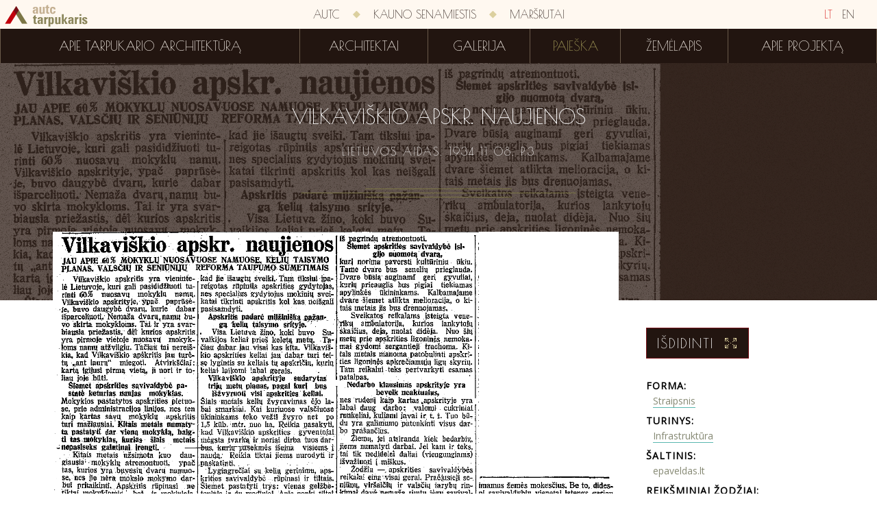

--- FILE ---
content_type: text/html; charset=utf-8
request_url: http://tarpukaris.autc.lt/lt/paieska/bibliografija/4695/vilkaviskio-apskr-naujienos
body_size: 2960
content:
<!DOCTYPE html>
<html>
<head>
    <meta charset="utf-8" />
    <meta name="viewport" content="width=device-width, initial-scale=1.0, maximum-scale=1.0">
    <link rel="icon" href="/favicon.ico" type="image/x-icon">
    <link rel="shortcut icon" href="/favicon.ico" type="image/x-icon">
    <title>Vilkaviškio apskr. naujienos | Tarpukario architektūra</title>
    <link href='http://fonts.googleapis.com/css?family=Poiret+One&subset=latin,latin-ext' rel='stylesheet' type='text/css'>
    <link href='http://fonts.googleapis.com/css?family=Open+Sans&subset=latin,latin-ext' rel='stylesheet' type='text/css'>
    <link href='http://fonts.googleapis.com/css?family=Limelight&subset=latin,latin-ext' rel='stylesheet' type='text/css'>
    <script type="text/javascript">
        history.navigationMode = 'compatible';
    </script>
    <link href="/content/css?v=3qFNEWi94FOZn0zoq5UIgc-YVFznuPrmsdZapFGtNbw1" rel="stylesheet"/>

    <script src="/bundles/jquery?v=P0WYvurek_OV93FFly7PpGIyoBORNYVqVI65rrcGSRI1"></script>

    <script src="/bundles/js?v=OEu_w-cIAaYXKEOU-hEsMyk2BTvybvC1m903feAOux41"></script>

    
</head>
<body>
    <script>
        (function (i, s, o, g, r, a, m) {
            i['GoogleAnalyticsObject'] = r; i[r] = i[r] || function () {
                (i[r].q = i[r].q || []).push(arguments)
            }, i[r].l = 1 * new Date(); a = s.createElement(o),
            m = s.getElementsByTagName(o)[0]; a.async = 1; a.src = g; m.parentNode.insertBefore(a, m)
        })(window, document, 'script', '//www.google-analytics.com/analytics.js', 'ga');

        ga('create', 'UA-1702689-62', 'auto');
        ga('send', 'pageview');
    </script>
    <div class="wrapper">
        <div class="menus">
            <div class="first-menu">
                <a href="/" class="icons-logo  "></a>
                <div class="language-bar">
                    <a class="sel" href="/">LT</a>
                    <a class="" href="/en">EN</a>
                </div>
                <div class="menu-colapse">
                    <div class="button-icon"></div>
                </div>
                <div class="container">
                    
                    <a class="menu-item" href="http://www.autc.lt/">AUTC</a>
                    <div class="separator icons-rhomb"></div>
                    <a class="menu-item" href="http://kaunosenamiestis.autc.lt/">Kauno senamiestis</a>
                    <div class="separator icons-rhomb"></div>
                    <a class="menu-item" href="http://marsrutai.autc.lt/">Maršrutai</a>
                </div>
            </div>
            <div class="second-menu">
                <div class="container">
        <a class="menu-item " href="/lt/apie-tarpukario-architektura">Apie tarpukario architektūrą</a>
        <div class="separator"></div>
        <a class="menu-item " href="/lt/architektai">Architektai</a>
        <div class="separator"></div>
        <a class="menu-item " href="/lt/galerija">Galerija</a>
        <div class="separator"></div>
        <a class="menu-item  sel" href="/lt/paieska?objectType=1">Paieška</a>
        <div class="separator"></div>
        <a class="menu-item " href="/lt/zemelapis">Žemėlapis</a>
        <div class="separator"></div>
        <a class="menu-item " href="/lt/apie">Apie projektą</a>

                </div>
            </div>
        </div>
        <div class="small-menu">
            <a href="/" class="icons-logo  "></a>
            <div class="menu-colapse">
                <div class="button-icon"></div>
            </div>
        </div>
        <div class="container">
            

<script src="/bundles/openlayers?v=JWdk2Fnd3LhagWqCenpJnPCmIx4l-Sg595FWoc4uywU1"></script>


<div class="title-wrapper">
    <div class="background" style="background-image: url('/Search/Image?id=4695&amp;type=2&amp;filename=la_19341108_p3_-_vilkaviskio_apskr_naujienos.png&amp;modified=12%2F18%2F2013%2000%3A46%3A53')"></div>
    <div class="title">
        <h1>Vilkaviškio apskr. naujienos</h1>
        <div class="edition">
            Lietuvos Aidas. 1934&nbsp;11&nbsp;08. p.3
        </div>
        <div class="icons-ornament-long"></div>
    </div>
</div>
<div class="content-wrapper">
    <div class="content">
        <div class="image">
            <img src="/Search/Image?id=4695&amp;type=2&amp;filename=la_19341108_p3_-_vilkaviskio_apskr_naujienos.png&amp;modified=12%2F18%2F2013%2000%3A46%3A53" />
        </div>
        <div class="side">
            <div class="zoom-image" data-url="/Search/Image?id=4695&amp;type=2&amp;filename=la_19341108_p3_-_vilkaviskio_apskr_naujienos.png&amp;modified=12%2F18%2F2013%2000%3A46%3A53">
                Išdidinti
                <div class="icons-zoom"></div>
            </div>
            <div class="block"><div class="title">Forma:</div><div class="item"><a href="/lt/paieska?advanced=true&amp;objectType=2&amp;form=1">Straipsnis</a></div></div>
            
            <div class="block"><div class="title">Turinys:</div><div class="item"><a href="/lt/paieska?advanced=true&amp;objectType=2&amp;pubContent=4">Infrastruktūra</a></div></div>
            <div class="block"><div class="title">Šaltinis:</div><div class="item">epaveldas.lt</div></div>
            <div class="block"><div class="title">Reikšminiai žodžiai:</div><div class="item"><a href="/lt/paieska?advanced=true&amp;objectType=2&amp;tags=Keliai%20%28sauskeliai%29">Keliai (sauskeliai)</a></div><div class="item"><a href="/lt/paieska?advanced=true&amp;objectType=2&amp;tags=Tiltai">Tiltai</a></div><div class="item"><a href="/lt/paieska?advanced=true&amp;objectType=2&amp;tags=Dvarai">Dvarai</a></div><div class="item"><a href="/lt/paieska?advanced=true&amp;objectType=2&amp;tags=Mediniai%20tiltai">Mediniai tiltai</a></div><div class="item"><a href="/lt/paieska?advanced=true&amp;objectType=2&amp;tags=Seneli%C5%B3%20namai%20%28seneli%C5%B3%20prieglaudos%29">Senelių namai (senelių prieglaudos)</a></div><div class="item"><a href="/lt/paieska?advanced=true&amp;objectType=2&amp;tags=Ambulatorijos">Ambulatorijos</a></div><div class="item"><a href="/lt/paieska?advanced=true&amp;objectType=2&amp;tags=Gel%C5%BEbetoniniai%20tiltai">Gelžbetoniniai tiltai</a></div><div class="item"><a href="/lt/paieska?advanced=true&amp;objectType=2&amp;tags=Vilkavi%C5%A1kio%20apskritis">Vilkaviškio apskritis</a></div><div class="item"><a href="/lt/paieska?advanced=true&amp;objectType=2&amp;tags=Cukriniai%20runkeliai">Cukriniai runkeliai</a></div></div>
            <div class="block territory">
                <div class="title">Teritorijos:</div>
                    <div class="item">
                        <span class="pin" data-id="201"></span><a href="/lt/paieska?advanced=true&amp;objectType=2&amp;territories=Vilkavi%C5%A1kis">Vilkaviškis</a>
                    </div>
            </div>
            <div class="back-to-list">Atgal į sąrašą</div>
        </div>
    </div>
</div>
<script type="text/javascript">
    $(function () {
        $('.content-wrapper .side .zoom-image').imagezoom();
        $('.block.territory .item .pin').mapPopup('init', {
            mapPath: '/Map/MapImage/${z}/${x}/${y}',
            loadData: function (id) {
                var retDat = {};
                $.ajax({
                    type: 'POST',
                    contentType: "application/json; charset=utf-8",
                    url: '/lt/Map/LoadTerritoryMapData',
                    data: '{ terId: ' + id + ' }',
                    dataType: 'json',
                    async: false,
                    success: function (d) {
                        if (d != null) {
                            retDat = d;
                        }
                    }
                });
                return retDat;
            }
        });
    })
</script>
        </div>
        <div class="footer">
            <div class="footer-menu" style="margin-bottom: 50px;">
                <a class="menu-item" href="http://www.autc.lt/">AUTC</a>
                <div class="separator icons-rhomb"></div>
                <a class="menu-item" href="http://kaunosenamiestis.autc.lt/">Kauno senamiestis</a>
                <div class="separator icons-rhomb hidden-m"></div>
                <div class="visible-m"></div>
                <a class="menu-item" href="http://marsrutai.autc.lt/">Maršrutai</a>
            </div>
            <div class="text">© 2014 „AUTC“ architektūros ir urbanistikos tyrimų centras</div>
            <div class="text">Svetainių kūrimas: <div class="logo icons-condition-logo"></div> <a href="http://www.baltic-condition.lt/">Baltic Condition</a></div>
        </div>
    </div>
</body>
</html>
